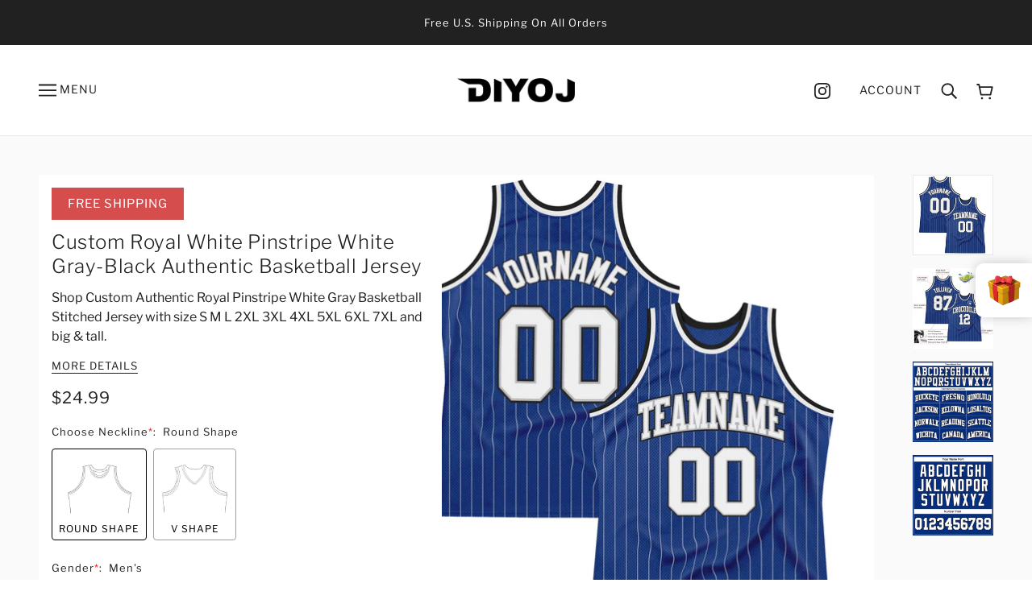

--- FILE ---
content_type: text/javascript; charset=utf-8
request_url: https://diyoj.com/products/custom-royal-white-pinstripe-white-silver-gray-black-authentic-basketball-jersey-royal0479.js
body_size: 756
content:
{"id":7775371067590,"title":"Custom Royal White Pinstripe White Gray-Black Authentic Basketball Jersey","handle":"custom-royal-white-pinstripe-white-silver-gray-black-authentic-basketball-jersey-royal0479","description":"Represent your distinct look with this custom basketball jersey from our web. It boasts stitched tackle twill name \u0026amp; number and classic trims along with moisture-wicking technology for added comfort. \u003cbr\u003eFeatures: \u003cbr\u003e1. Material: 100% Recycled Polyester \u003cbr\u003e2. Stitched team or player name and numbers \u003cbr\u003e3. Fit: Jerseys have an athletic cut. For a looser fit, we recommend ordering one size larger than you normally wear \u003cbr\u003e4. Moisture-wicking fabric has spongy handle, good draping property and elasticity as well as good dimensional stability and wrinkle-resistance \u003cbr\u003e5. Breathable \u0026amp; Quick-Drying; Exquisite stitching not easy to fall off \u003cbr\u003e6. Round neck, Lined mesh fabric \u003cbr\u003e7. Rib-knit trim around neck and armholes \u003cbr\u003e8. Machine wash, Do Not Tumble Dry \u003cbr\u003e9. Tagless Collar \u003cbr\u003e10. Manufacturer Direct Item \u003cbr\u003e11. Imported \u003cbr\u003e12. Non-alcoholic Available For Wiping or Washing","published_at":"2023-03-27T14:28:02+08:00","created_at":"2023-03-27T14:28:02+08:00","vendor":"Diyoj","type":"Authentic Basketball","tags":["Athletics","Field Hockey","Font-White","Jogging","Pinstripe","Royal","Royal Pinstripe","Sport","Sportwear"],"price":2499,"price_min":2499,"price_max":2499,"available":true,"price_varies":false,"compare_at_price":null,"compare_at_price_min":0,"compare_at_price_max":0,"compare_at_price_varies":false,"variants":[{"id":42645597651142,"title":"Default Title","option1":"Default Title","option2":null,"option3":null,"sku":"Royal0479","requires_shipping":true,"taxable":false,"featured_image":null,"available":true,"name":"Custom Royal White Pinstripe White Gray-Black Authentic Basketball Jersey","public_title":null,"options":["Default Title"],"price":2499,"weight":1000,"compare_at_price":null,"inventory_management":"shopify","barcode":"BC23032106","requires_selling_plan":false,"selling_plan_allocations":[]}],"images":["\/\/cdn.shopify.com\/s\/files\/1\/0576\/9294\/6630\/products\/Royal0479.jpg?v=1679899840","\/\/cdn.shopify.com\/s\/files\/1\/0576\/9294\/6630\/products\/Royal0479-1.jpg?v=1679899840","\/\/cdn.shopify.com\/s\/files\/1\/0576\/9294\/6630\/products\/Royal0479-2.jpg?v=1679899840","\/\/cdn.shopify.com\/s\/files\/1\/0576\/9294\/6630\/products\/Royal0479-3.jpg?v=1679899840"],"featured_image":"\/\/cdn.shopify.com\/s\/files\/1\/0576\/9294\/6630\/products\/Royal0479.jpg?v=1679899840","options":[{"name":"Title","position":1,"values":["Default Title"]}],"url":"\/products\/custom-royal-white-pinstripe-white-silver-gray-black-authentic-basketball-jersey-royal0479","media":[{"alt":null,"id":27836767109318,"position":1,"preview_image":{"aspect_ratio":1.0,"height":2000,"width":2000,"src":"https:\/\/cdn.shopify.com\/s\/files\/1\/0576\/9294\/6630\/products\/Royal0479.jpg?v=1679899840"},"aspect_ratio":1.0,"height":2000,"media_type":"image","src":"https:\/\/cdn.shopify.com\/s\/files\/1\/0576\/9294\/6630\/products\/Royal0479.jpg?v=1679899840","width":2000},{"alt":null,"id":27836767142086,"position":2,"preview_image":{"aspect_ratio":1.0,"height":1500,"width":1500,"src":"https:\/\/cdn.shopify.com\/s\/files\/1\/0576\/9294\/6630\/products\/Royal0479-1.jpg?v=1679899840"},"aspect_ratio":1.0,"height":1500,"media_type":"image","src":"https:\/\/cdn.shopify.com\/s\/files\/1\/0576\/9294\/6630\/products\/Royal0479-1.jpg?v=1679899840","width":1500},{"alt":null,"id":27836767174854,"position":3,"preview_image":{"aspect_ratio":1.0,"height":1500,"width":1500,"src":"https:\/\/cdn.shopify.com\/s\/files\/1\/0576\/9294\/6630\/products\/Royal0479-2.jpg?v=1679899840"},"aspect_ratio":1.0,"height":1500,"media_type":"image","src":"https:\/\/cdn.shopify.com\/s\/files\/1\/0576\/9294\/6630\/products\/Royal0479-2.jpg?v=1679899840","width":1500},{"alt":null,"id":27836767207622,"position":4,"preview_image":{"aspect_ratio":1.0,"height":1500,"width":1500,"src":"https:\/\/cdn.shopify.com\/s\/files\/1\/0576\/9294\/6630\/products\/Royal0479-3.jpg?v=1679899840"},"aspect_ratio":1.0,"height":1500,"media_type":"image","src":"https:\/\/cdn.shopify.com\/s\/files\/1\/0576\/9294\/6630\/products\/Royal0479-3.jpg?v=1679899840","width":1500}],"requires_selling_plan":false,"selling_plan_groups":[]}